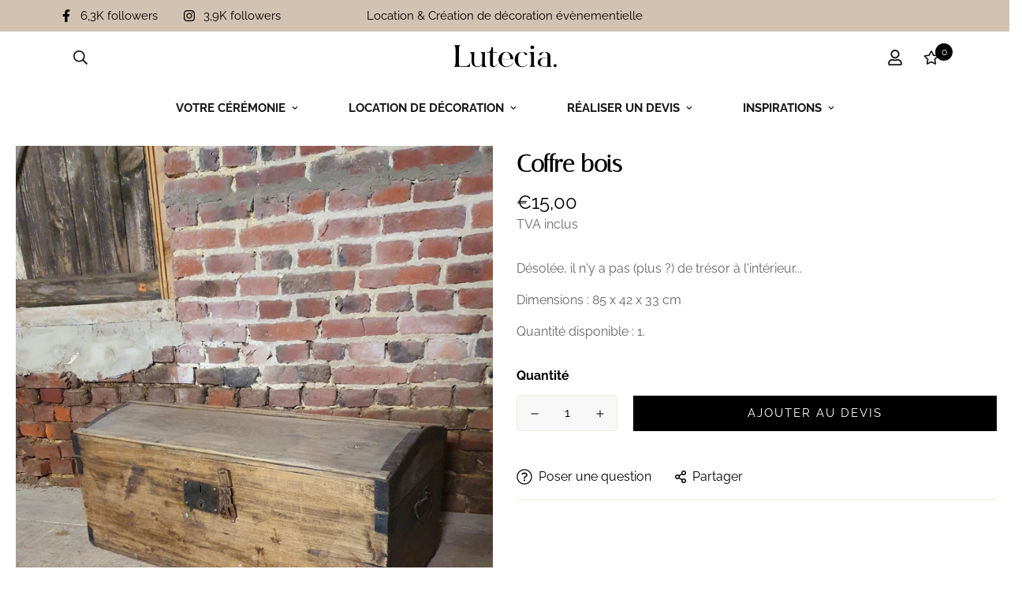

--- FILE ---
content_type: text/javascript; charset=utf-8
request_url: https://www.luteciaevent.com/products/coffre-bois.js
body_size: -257
content:
{"id":8081231773989,"title":"Coffre bois","handle":"coffre-bois","description":"\u003cp\u003eDésolée, il n'y a pas (plus ?) de trésor à l'intérieur...\u003c\/p\u003e\n\u003cp\u003eDimensions : 85 x 42 x 33 cm\u003c\/p\u003e\n\u003cp\u003eQuantité disponible : 1.\u003c\/p\u003e","published_at":"2023-01-20T15:58:43+01:00","created_at":"2023-01-20T15:58:41+01:00","vendor":"Lutecia","type":"","tags":["bois","coffre","coffre bois","malle"],"price":1500,"price_min":1500,"price_max":1500,"available":true,"price_varies":false,"compare_at_price":null,"compare_at_price_min":0,"compare_at_price_max":0,"compare_at_price_varies":false,"variants":[{"id":44383656542501,"title":"Default Title","option1":"Default Title","option2":null,"option3":null,"sku":"","requires_shipping":false,"taxable":true,"featured_image":null,"available":true,"name":"Coffre bois","public_title":null,"options":["Default Title"],"price":1500,"weight":0,"compare_at_price":null,"inventory_management":"shopify","barcode":"","requires_selling_plan":false,"selling_plan_allocations":[]}],"images":["\/\/cdn.shopify.com\/s\/files\/1\/0676\/0484\/0741\/products\/326409513_995319274762619_3041237902469756517_n.jpg?v=1674226723"],"featured_image":"\/\/cdn.shopify.com\/s\/files\/1\/0676\/0484\/0741\/products\/326409513_995319274762619_3041237902469756517_n.jpg?v=1674226723","options":[{"name":"Title","position":1,"values":["Default Title"]}],"url":"\/products\/coffre-bois","media":[{"alt":null,"id":32780873564453,"position":1,"preview_image":{"aspect_ratio":0.75,"height":2016,"width":1512,"src":"https:\/\/cdn.shopify.com\/s\/files\/1\/0676\/0484\/0741\/products\/326409513_995319274762619_3041237902469756517_n.jpg?v=1674226723"},"aspect_ratio":0.75,"height":2016,"media_type":"image","src":"https:\/\/cdn.shopify.com\/s\/files\/1\/0676\/0484\/0741\/products\/326409513_995319274762619_3041237902469756517_n.jpg?v=1674226723","width":1512}],"requires_selling_plan":false,"selling_plan_groups":[]}

--- FILE ---
content_type: text/javascript; charset=utf-8
request_url: https://www.luteciaevent.com/products/coffre-bois.js
body_size: 115
content:
{"id":8081231773989,"title":"Coffre bois","handle":"coffre-bois","description":"\u003cp\u003eDésolée, il n'y a pas (plus ?) de trésor à l'intérieur...\u003c\/p\u003e\n\u003cp\u003eDimensions : 85 x 42 x 33 cm\u003c\/p\u003e\n\u003cp\u003eQuantité disponible : 1.\u003c\/p\u003e","published_at":"2023-01-20T15:58:43+01:00","created_at":"2023-01-20T15:58:41+01:00","vendor":"Lutecia","type":"","tags":["bois","coffre","coffre bois","malle"],"price":1500,"price_min":1500,"price_max":1500,"available":true,"price_varies":false,"compare_at_price":null,"compare_at_price_min":0,"compare_at_price_max":0,"compare_at_price_varies":false,"variants":[{"id":44383656542501,"title":"Default Title","option1":"Default Title","option2":null,"option3":null,"sku":"","requires_shipping":false,"taxable":true,"featured_image":null,"available":true,"name":"Coffre bois","public_title":null,"options":["Default Title"],"price":1500,"weight":0,"compare_at_price":null,"inventory_management":"shopify","barcode":"","requires_selling_plan":false,"selling_plan_allocations":[]}],"images":["\/\/cdn.shopify.com\/s\/files\/1\/0676\/0484\/0741\/products\/326409513_995319274762619_3041237902469756517_n.jpg?v=1674226723"],"featured_image":"\/\/cdn.shopify.com\/s\/files\/1\/0676\/0484\/0741\/products\/326409513_995319274762619_3041237902469756517_n.jpg?v=1674226723","options":[{"name":"Title","position":1,"values":["Default Title"]}],"url":"\/products\/coffre-bois","media":[{"alt":null,"id":32780873564453,"position":1,"preview_image":{"aspect_ratio":0.75,"height":2016,"width":1512,"src":"https:\/\/cdn.shopify.com\/s\/files\/1\/0676\/0484\/0741\/products\/326409513_995319274762619_3041237902469756517_n.jpg?v=1674226723"},"aspect_ratio":0.75,"height":2016,"media_type":"image","src":"https:\/\/cdn.shopify.com\/s\/files\/1\/0676\/0484\/0741\/products\/326409513_995319274762619_3041237902469756517_n.jpg?v=1674226723","width":1512}],"requires_selling_plan":false,"selling_plan_groups":[]}

--- FILE ---
content_type: text/javascript; charset=utf-8
request_url: https://www.luteciaevent.com/products/coffre-bois.js
body_size: -325
content:
{"id":8081231773989,"title":"Coffre bois","handle":"coffre-bois","description":"\u003cp\u003eDésolée, il n'y a pas (plus ?) de trésor à l'intérieur...\u003c\/p\u003e\n\u003cp\u003eDimensions : 85 x 42 x 33 cm\u003c\/p\u003e\n\u003cp\u003eQuantité disponible : 1.\u003c\/p\u003e","published_at":"2023-01-20T15:58:43+01:00","created_at":"2023-01-20T15:58:41+01:00","vendor":"Lutecia","type":"","tags":["bois","coffre","coffre bois","malle"],"price":1500,"price_min":1500,"price_max":1500,"available":true,"price_varies":false,"compare_at_price":null,"compare_at_price_min":0,"compare_at_price_max":0,"compare_at_price_varies":false,"variants":[{"id":44383656542501,"title":"Default Title","option1":"Default Title","option2":null,"option3":null,"sku":"","requires_shipping":false,"taxable":true,"featured_image":null,"available":true,"name":"Coffre bois","public_title":null,"options":["Default Title"],"price":1500,"weight":0,"compare_at_price":null,"inventory_management":"shopify","barcode":"","requires_selling_plan":false,"selling_plan_allocations":[]}],"images":["\/\/cdn.shopify.com\/s\/files\/1\/0676\/0484\/0741\/products\/326409513_995319274762619_3041237902469756517_n.jpg?v=1674226723"],"featured_image":"\/\/cdn.shopify.com\/s\/files\/1\/0676\/0484\/0741\/products\/326409513_995319274762619_3041237902469756517_n.jpg?v=1674226723","options":[{"name":"Title","position":1,"values":["Default Title"]}],"url":"\/products\/coffre-bois","media":[{"alt":null,"id":32780873564453,"position":1,"preview_image":{"aspect_ratio":0.75,"height":2016,"width":1512,"src":"https:\/\/cdn.shopify.com\/s\/files\/1\/0676\/0484\/0741\/products\/326409513_995319274762619_3041237902469756517_n.jpg?v=1674226723"},"aspect_ratio":0.75,"height":2016,"media_type":"image","src":"https:\/\/cdn.shopify.com\/s\/files\/1\/0676\/0484\/0741\/products\/326409513_995319274762619_3041237902469756517_n.jpg?v=1674226723","width":1512}],"requires_selling_plan":false,"selling_plan_groups":[]}